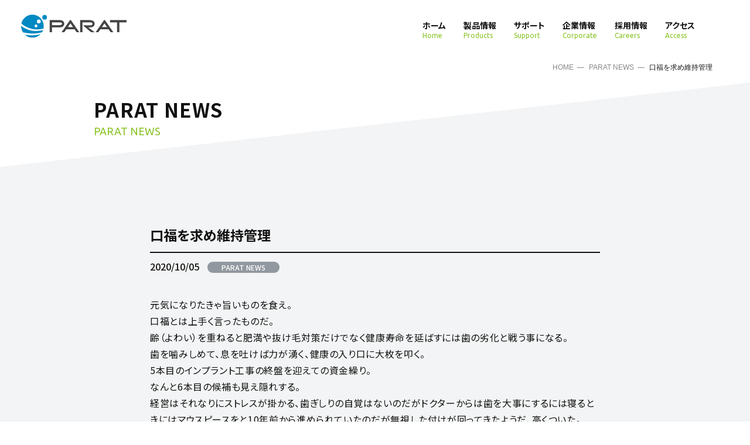

--- FILE ---
content_type: text/html; charset=UTF-8
request_url: http://www.paratdo.com/news/246.html
body_size: 9043
content:
 <!DOCTYPE html>
<html lang="jp" prefix="og: http://ogp.me/ns#">
<head>
<meta charset="UTF-8">
<meta name="viewport" content="width=device-width, initial-scale=1.0">
<meta name="format-detection" content="telephone=no">
<meta name='robots' content='max-image-preview:large' />
<link rel="alternate" type="application/rss+xml" title="株式会社PARAT &raquo; 口福を求め維持管理 のコメントのフィード" href="http://www.paratdo.com/news/246.html/feed/" />
<link rel="alternate" title="oEmbed (JSON)" type="application/json+oembed" href="http://www.paratdo.com/wp-json/oembed/1.0/embed?url=http%3A%2F%2Fwww.paratdo.com%2Fnews%2F246.html" />
<link rel="alternate" title="oEmbed (XML)" type="text/xml+oembed" href="http://www.paratdo.com/wp-json/oembed/1.0/embed?url=http%3A%2F%2Fwww.paratdo.com%2Fnews%2F246.html&#038;format=xml" />

<!-- SEO SIMPLE PACK 3.6.2 -->
<title>口福を求め維持管理 | 株式会社PARAT</title>
<meta name="description" content="口福を求め維持管理 | 高品質・高機能な独自のノズル式工法RZを提供する株式会社PARAT">
<link rel="canonical" href="http://www.paratdo.com/news/246.html">
<meta property="og:locale" content="ja_JP">
<meta property="og:type" content="article">
<meta property="og:image" content="http://www.paratdo.com/wp/wp-content/uploads/2022/03/fb.jpg">
<meta property="og:title" content="口福を求め維持管理 | 株式会社PARAT">
<meta property="og:description" content="口福を求め維持管理 | 高品質・高機能な独自のノズル式工法RZを提供する株式会社PARAT">
<meta property="og:url" content="http://www.paratdo.com/news/246.html">
<meta property="og:site_name" content="株式会社PARAT">
<meta name="twitter:card" content="summary_large_image">
<!-- Google Analytics (gtag.js) -->
<script async src="https://www.googletagmanager.com/gtag/js?id=G-P2QCD7NW25"></script>
<script>
	window.dataLayer = window.dataLayer || [];
	function gtag(){dataLayer.push(arguments);}
	gtag("js", new Date());
	gtag("config", "G-P2QCD7NW25");
	gtag("config", "UA-66947323-1");
</script>
	<!-- / SEO SIMPLE PACK -->

<style id='wp-img-auto-sizes-contain-inline-css' type='text/css'>
img:is([sizes=auto i],[sizes^="auto," i]){contain-intrinsic-size:3000px 1500px}
/*# sourceURL=wp-img-auto-sizes-contain-inline-css */
</style>
<style id='wp-emoji-styles-inline-css' type='text/css'>

	img.wp-smiley, img.emoji {
		display: inline !important;
		border: none !important;
		box-shadow: none !important;
		height: 1em !important;
		width: 1em !important;
		margin: 0 0.07em !important;
		vertical-align: -0.1em !important;
		background: none !important;
		padding: 0 !important;
	}
/*# sourceURL=wp-emoji-styles-inline-css */
</style>
<style id='wp-block-library-inline-css' type='text/css'>
:root{--wp-block-synced-color:#7a00df;--wp-block-synced-color--rgb:122,0,223;--wp-bound-block-color:var(--wp-block-synced-color);--wp-editor-canvas-background:#ddd;--wp-admin-theme-color:#007cba;--wp-admin-theme-color--rgb:0,124,186;--wp-admin-theme-color-darker-10:#006ba1;--wp-admin-theme-color-darker-10--rgb:0,107,160.5;--wp-admin-theme-color-darker-20:#005a87;--wp-admin-theme-color-darker-20--rgb:0,90,135;--wp-admin-border-width-focus:2px}@media (min-resolution:192dpi){:root{--wp-admin-border-width-focus:1.5px}}.wp-element-button{cursor:pointer}:root .has-very-light-gray-background-color{background-color:#eee}:root .has-very-dark-gray-background-color{background-color:#313131}:root .has-very-light-gray-color{color:#eee}:root .has-very-dark-gray-color{color:#313131}:root .has-vivid-green-cyan-to-vivid-cyan-blue-gradient-background{background:linear-gradient(135deg,#00d084,#0693e3)}:root .has-purple-crush-gradient-background{background:linear-gradient(135deg,#34e2e4,#4721fb 50%,#ab1dfe)}:root .has-hazy-dawn-gradient-background{background:linear-gradient(135deg,#faaca8,#dad0ec)}:root .has-subdued-olive-gradient-background{background:linear-gradient(135deg,#fafae1,#67a671)}:root .has-atomic-cream-gradient-background{background:linear-gradient(135deg,#fdd79a,#004a59)}:root .has-nightshade-gradient-background{background:linear-gradient(135deg,#330968,#31cdcf)}:root .has-midnight-gradient-background{background:linear-gradient(135deg,#020381,#2874fc)}:root{--wp--preset--font-size--normal:16px;--wp--preset--font-size--huge:42px}.has-regular-font-size{font-size:1em}.has-larger-font-size{font-size:2.625em}.has-normal-font-size{font-size:var(--wp--preset--font-size--normal)}.has-huge-font-size{font-size:var(--wp--preset--font-size--huge)}.has-text-align-center{text-align:center}.has-text-align-left{text-align:left}.has-text-align-right{text-align:right}.has-fit-text{white-space:nowrap!important}#end-resizable-editor-section{display:none}.aligncenter{clear:both}.items-justified-left{justify-content:flex-start}.items-justified-center{justify-content:center}.items-justified-right{justify-content:flex-end}.items-justified-space-between{justify-content:space-between}.screen-reader-text{border:0;clip-path:inset(50%);height:1px;margin:-1px;overflow:hidden;padding:0;position:absolute;width:1px;word-wrap:normal!important}.screen-reader-text:focus{background-color:#ddd;clip-path:none;color:#444;display:block;font-size:1em;height:auto;left:5px;line-height:normal;padding:15px 23px 14px;text-decoration:none;top:5px;width:auto;z-index:100000}html :where(.has-border-color){border-style:solid}html :where([style*=border-top-color]){border-top-style:solid}html :where([style*=border-right-color]){border-right-style:solid}html :where([style*=border-bottom-color]){border-bottom-style:solid}html :where([style*=border-left-color]){border-left-style:solid}html :where([style*=border-width]){border-style:solid}html :where([style*=border-top-width]){border-top-style:solid}html :where([style*=border-right-width]){border-right-style:solid}html :where([style*=border-bottom-width]){border-bottom-style:solid}html :where([style*=border-left-width]){border-left-style:solid}html :where(img[class*=wp-image-]){height:auto;max-width:100%}:where(figure){margin:0 0 1em}html :where(.is-position-sticky){--wp-admin--admin-bar--position-offset:var(--wp-admin--admin-bar--height,0px)}@media screen and (max-width:600px){html :where(.is-position-sticky){--wp-admin--admin-bar--position-offset:0px}}

/*# sourceURL=wp-block-library-inline-css */
</style><style id='global-styles-inline-css' type='text/css'>
:root{--wp--preset--aspect-ratio--square: 1;--wp--preset--aspect-ratio--4-3: 4/3;--wp--preset--aspect-ratio--3-4: 3/4;--wp--preset--aspect-ratio--3-2: 3/2;--wp--preset--aspect-ratio--2-3: 2/3;--wp--preset--aspect-ratio--16-9: 16/9;--wp--preset--aspect-ratio--9-16: 9/16;--wp--preset--color--black: #000000;--wp--preset--color--cyan-bluish-gray: #abb8c3;--wp--preset--color--white: #ffffff;--wp--preset--color--pale-pink: #f78da7;--wp--preset--color--vivid-red: #cf2e2e;--wp--preset--color--luminous-vivid-orange: #ff6900;--wp--preset--color--luminous-vivid-amber: #fcb900;--wp--preset--color--light-green-cyan: #7bdcb5;--wp--preset--color--vivid-green-cyan: #00d084;--wp--preset--color--pale-cyan-blue: #8ed1fc;--wp--preset--color--vivid-cyan-blue: #0693e3;--wp--preset--color--vivid-purple: #9b51e0;--wp--preset--gradient--vivid-cyan-blue-to-vivid-purple: linear-gradient(135deg,rgb(6,147,227) 0%,rgb(155,81,224) 100%);--wp--preset--gradient--light-green-cyan-to-vivid-green-cyan: linear-gradient(135deg,rgb(122,220,180) 0%,rgb(0,208,130) 100%);--wp--preset--gradient--luminous-vivid-amber-to-luminous-vivid-orange: linear-gradient(135deg,rgb(252,185,0) 0%,rgb(255,105,0) 100%);--wp--preset--gradient--luminous-vivid-orange-to-vivid-red: linear-gradient(135deg,rgb(255,105,0) 0%,rgb(207,46,46) 100%);--wp--preset--gradient--very-light-gray-to-cyan-bluish-gray: linear-gradient(135deg,rgb(238,238,238) 0%,rgb(169,184,195) 100%);--wp--preset--gradient--cool-to-warm-spectrum: linear-gradient(135deg,rgb(74,234,220) 0%,rgb(151,120,209) 20%,rgb(207,42,186) 40%,rgb(238,44,130) 60%,rgb(251,105,98) 80%,rgb(254,248,76) 100%);--wp--preset--gradient--blush-light-purple: linear-gradient(135deg,rgb(255,206,236) 0%,rgb(152,150,240) 100%);--wp--preset--gradient--blush-bordeaux: linear-gradient(135deg,rgb(254,205,165) 0%,rgb(254,45,45) 50%,rgb(107,0,62) 100%);--wp--preset--gradient--luminous-dusk: linear-gradient(135deg,rgb(255,203,112) 0%,rgb(199,81,192) 50%,rgb(65,88,208) 100%);--wp--preset--gradient--pale-ocean: linear-gradient(135deg,rgb(255,245,203) 0%,rgb(182,227,212) 50%,rgb(51,167,181) 100%);--wp--preset--gradient--electric-grass: linear-gradient(135deg,rgb(202,248,128) 0%,rgb(113,206,126) 100%);--wp--preset--gradient--midnight: linear-gradient(135deg,rgb(2,3,129) 0%,rgb(40,116,252) 100%);--wp--preset--font-size--small: 13px;--wp--preset--font-size--medium: 20px;--wp--preset--font-size--large: 36px;--wp--preset--font-size--x-large: 42px;--wp--preset--spacing--20: 0.44rem;--wp--preset--spacing--30: 0.67rem;--wp--preset--spacing--40: 1rem;--wp--preset--spacing--50: 1.5rem;--wp--preset--spacing--60: 2.25rem;--wp--preset--spacing--70: 3.38rem;--wp--preset--spacing--80: 5.06rem;--wp--preset--shadow--natural: 6px 6px 9px rgba(0, 0, 0, 0.2);--wp--preset--shadow--deep: 12px 12px 50px rgba(0, 0, 0, 0.4);--wp--preset--shadow--sharp: 6px 6px 0px rgba(0, 0, 0, 0.2);--wp--preset--shadow--outlined: 6px 6px 0px -3px rgb(255, 255, 255), 6px 6px rgb(0, 0, 0);--wp--preset--shadow--crisp: 6px 6px 0px rgb(0, 0, 0);}:where(.is-layout-flex){gap: 0.5em;}:where(.is-layout-grid){gap: 0.5em;}body .is-layout-flex{display: flex;}.is-layout-flex{flex-wrap: wrap;align-items: center;}.is-layout-flex > :is(*, div){margin: 0;}body .is-layout-grid{display: grid;}.is-layout-grid > :is(*, div){margin: 0;}:where(.wp-block-columns.is-layout-flex){gap: 2em;}:where(.wp-block-columns.is-layout-grid){gap: 2em;}:where(.wp-block-post-template.is-layout-flex){gap: 1.25em;}:where(.wp-block-post-template.is-layout-grid){gap: 1.25em;}.has-black-color{color: var(--wp--preset--color--black) !important;}.has-cyan-bluish-gray-color{color: var(--wp--preset--color--cyan-bluish-gray) !important;}.has-white-color{color: var(--wp--preset--color--white) !important;}.has-pale-pink-color{color: var(--wp--preset--color--pale-pink) !important;}.has-vivid-red-color{color: var(--wp--preset--color--vivid-red) !important;}.has-luminous-vivid-orange-color{color: var(--wp--preset--color--luminous-vivid-orange) !important;}.has-luminous-vivid-amber-color{color: var(--wp--preset--color--luminous-vivid-amber) !important;}.has-light-green-cyan-color{color: var(--wp--preset--color--light-green-cyan) !important;}.has-vivid-green-cyan-color{color: var(--wp--preset--color--vivid-green-cyan) !important;}.has-pale-cyan-blue-color{color: var(--wp--preset--color--pale-cyan-blue) !important;}.has-vivid-cyan-blue-color{color: var(--wp--preset--color--vivid-cyan-blue) !important;}.has-vivid-purple-color{color: var(--wp--preset--color--vivid-purple) !important;}.has-black-background-color{background-color: var(--wp--preset--color--black) !important;}.has-cyan-bluish-gray-background-color{background-color: var(--wp--preset--color--cyan-bluish-gray) !important;}.has-white-background-color{background-color: var(--wp--preset--color--white) !important;}.has-pale-pink-background-color{background-color: var(--wp--preset--color--pale-pink) !important;}.has-vivid-red-background-color{background-color: var(--wp--preset--color--vivid-red) !important;}.has-luminous-vivid-orange-background-color{background-color: var(--wp--preset--color--luminous-vivid-orange) !important;}.has-luminous-vivid-amber-background-color{background-color: var(--wp--preset--color--luminous-vivid-amber) !important;}.has-light-green-cyan-background-color{background-color: var(--wp--preset--color--light-green-cyan) !important;}.has-vivid-green-cyan-background-color{background-color: var(--wp--preset--color--vivid-green-cyan) !important;}.has-pale-cyan-blue-background-color{background-color: var(--wp--preset--color--pale-cyan-blue) !important;}.has-vivid-cyan-blue-background-color{background-color: var(--wp--preset--color--vivid-cyan-blue) !important;}.has-vivid-purple-background-color{background-color: var(--wp--preset--color--vivid-purple) !important;}.has-black-border-color{border-color: var(--wp--preset--color--black) !important;}.has-cyan-bluish-gray-border-color{border-color: var(--wp--preset--color--cyan-bluish-gray) !important;}.has-white-border-color{border-color: var(--wp--preset--color--white) !important;}.has-pale-pink-border-color{border-color: var(--wp--preset--color--pale-pink) !important;}.has-vivid-red-border-color{border-color: var(--wp--preset--color--vivid-red) !important;}.has-luminous-vivid-orange-border-color{border-color: var(--wp--preset--color--luminous-vivid-orange) !important;}.has-luminous-vivid-amber-border-color{border-color: var(--wp--preset--color--luminous-vivid-amber) !important;}.has-light-green-cyan-border-color{border-color: var(--wp--preset--color--light-green-cyan) !important;}.has-vivid-green-cyan-border-color{border-color: var(--wp--preset--color--vivid-green-cyan) !important;}.has-pale-cyan-blue-border-color{border-color: var(--wp--preset--color--pale-cyan-blue) !important;}.has-vivid-cyan-blue-border-color{border-color: var(--wp--preset--color--vivid-cyan-blue) !important;}.has-vivid-purple-border-color{border-color: var(--wp--preset--color--vivid-purple) !important;}.has-vivid-cyan-blue-to-vivid-purple-gradient-background{background: var(--wp--preset--gradient--vivid-cyan-blue-to-vivid-purple) !important;}.has-light-green-cyan-to-vivid-green-cyan-gradient-background{background: var(--wp--preset--gradient--light-green-cyan-to-vivid-green-cyan) !important;}.has-luminous-vivid-amber-to-luminous-vivid-orange-gradient-background{background: var(--wp--preset--gradient--luminous-vivid-amber-to-luminous-vivid-orange) !important;}.has-luminous-vivid-orange-to-vivid-red-gradient-background{background: var(--wp--preset--gradient--luminous-vivid-orange-to-vivid-red) !important;}.has-very-light-gray-to-cyan-bluish-gray-gradient-background{background: var(--wp--preset--gradient--very-light-gray-to-cyan-bluish-gray) !important;}.has-cool-to-warm-spectrum-gradient-background{background: var(--wp--preset--gradient--cool-to-warm-spectrum) !important;}.has-blush-light-purple-gradient-background{background: var(--wp--preset--gradient--blush-light-purple) !important;}.has-blush-bordeaux-gradient-background{background: var(--wp--preset--gradient--blush-bordeaux) !important;}.has-luminous-dusk-gradient-background{background: var(--wp--preset--gradient--luminous-dusk) !important;}.has-pale-ocean-gradient-background{background: var(--wp--preset--gradient--pale-ocean) !important;}.has-electric-grass-gradient-background{background: var(--wp--preset--gradient--electric-grass) !important;}.has-midnight-gradient-background{background: var(--wp--preset--gradient--midnight) !important;}.has-small-font-size{font-size: var(--wp--preset--font-size--small) !important;}.has-medium-font-size{font-size: var(--wp--preset--font-size--medium) !important;}.has-large-font-size{font-size: var(--wp--preset--font-size--large) !important;}.has-x-large-font-size{font-size: var(--wp--preset--font-size--x-large) !important;}
/*# sourceURL=global-styles-inline-css */
</style>

<style id='classic-theme-styles-inline-css' type='text/css'>
/*! This file is auto-generated */
.wp-block-button__link{color:#fff;background-color:#32373c;border-radius:9999px;box-shadow:none;text-decoration:none;padding:calc(.667em + 2px) calc(1.333em + 2px);font-size:1.125em}.wp-block-file__button{background:#32373c;color:#fff;text-decoration:none}
/*# sourceURL=/wp-includes/css/classic-themes.min.css */
</style>
<link rel="https://api.w.org/" href="http://www.paratdo.com/wp-json/" /><link rel="alternate" title="JSON" type="application/json" href="http://www.paratdo.com/wp-json/wp/v2/posts/246" /><link rel="EditURI" type="application/rsd+xml" title="RSD" href="http://www.paratdo.com/wp/xmlrpc.php?rsd" />
<meta name="generator" content="WordPress 6.9" />
<link rel='shortlink' href='http://www.paratdo.com/?p=246' />
<link rel="icon" href="http://www.paratdo.com/wp/wp-content/themes/parat-theme2025/favicons/favicon.ico">
<link rel="stylesheet" type="text/css" href="http://www.paratdo.com/wp/wp-content/themes/parat-theme2025/styles/loader.css">
<script src="http://www.paratdo.com/wp/wp-content/themes/parat-theme2025/scripts/vendors/pace.js" type="text/javascript"></script>
<link rel="preconnect" href="https://fonts.googleapis.com">
<link rel="preconnect" href="https://fonts.gstatic.com" crossorigin>
<link href="https://fonts.googleapis.com/css2?family=Noto+Sans+JP:wght@400;500;700&family=Ubuntu:wght@300;400;500;700&display=swap" rel="stylesheet">
<link rel="stylesheet" type="text/css" href="http://www.paratdo.com/wp/wp-content/themes/parat-theme2025/styles/vendors/reset.css">
<link rel="stylesheet" type="text/css" href="http://www.paratdo.com/wp/wp-content/themes/parat-theme2025/styles/vendors/slick.css">
<link rel="stylesheet" type="text/css" href="http://www.paratdo.com/wp/wp-content/themes/parat-theme2025/styles/style.css?202511201522">
</head>
<body class="wp-singular post-template-default single single-post postid-246 single-format-standard wp-theme-parat-theme2025">
<!-- wrapper -->
<div id="wrapper">
<div class="global-container">
<header>
<div class="inner">
<div class="flex">
<div class="symbol"><a href="http://www.paratdo.com"><img src="http://www.paratdo.com/wp/wp-content/themes/parat-theme2025/images/parat-logo.svg" alt="高品質・高機能な独自のノズル式はんだ付工法『株式会社PARAT』"></a></div>
<nav>
<ul class="head-global">
<li><a href="http://www.paratdo.com">ホーム<span>Home</span></a></li>
<li><a href="http://www.paratdo.com/#products">製品情報<span>Products</span></a>
<div class="megamenu">
<div class="inner">
<ul class="megamenu-inner">
<li><a href="http://www.paratdo.com/#prologue3">RZ Method</a></li>
<li><a href="http://www.paratdo.com/#products">RZconte</a></li>
<li><a href="http://www.paratdo.com/#products">RZbeetle</a></li>
<li><a href="http://www.paratdo.com/#products">RZant</a></li>
<li><a href="http://www.paratdo.com/download/">情報誌 REAL ZERO</a></li>
</ul>
</div>
</div>
</li>
<li><a href="http://www.paratdo.com/#support">サポート<span>Support</span></a>
<div class="megamenu">
<div class="inner">
<ul class="megamenu-inner">
<li><a href="http://www.paratdo.com/sale-policy/">販売方針</a></li>
<li><a href="http://www.paratdo.com/after/">お見積りからアフターサービスまで</a></li>
<li><a href="https://concierge.parat-cloud.com/">RZ Concierge</a></li>
</ul>
</div>
</div>
</li>
<li><a href="http://www.paratdo.com/company/">企業情報<span>Corporate</span></a>
<div class="megamenu">
<div class="inner">
<ul class="megamenu-inner">
<li><a href="http://www.paratdo.com/company/#message">CEOメッセージ</a></li>
<li><a href="http://www.paratdo.com/company/#results">主な販売実績</a></li>
<li><a href="http://www.paratdo.com/company/#outline">会社概要</a></li>
<li><a href="http://www.paratdo.com/company/csv/">CSV活動</a></li>
<li><a href="http://www.paratdo.com/company/procurement/">調達方針</a></li>
<li><a href="http://www.paratdo.com/company/csv/#carbon-neutral">カーボンニュートラルへの取り組み</a></li>
<li><a href="http://www.paratdo.com/company/#calendar">稼働日カレンダー</a></li>
<li><a href="http://www.paratdo.com/company/#access">アクセス</a></li>
</ul>
</div>
</div>
</li>
<li><a href="http://www.paratdo.com/careers/">採用情報<span>Careers</span></a>
<div class="megamenu">
<div class="inner">
<ul class="megamenu-inner">
<li><a href="http://www.paratdo.com/careers/#entry">採用エントリー</a></li>
<li><a href="http://www.paratdo.com/careers/careers-faq/">採用FAQ</a></li>
<li><a href="https://www.youtube.com/watch?v=0FZApwHAcEg" target="_blank">動画で見る3拠点会社案内</a></li>
<li><a href="https://youtu.be/3_kRZc4jlJk" target="_blank">History of PARAT</a></li>
<li><a href="https://youtu.be/ZqV1Jg0SaWs?si=xMmvJivW4GpMNqpF" target="_blabk">PARAT 採用動画</a></li>
</ul>
</div>
</div>
</li>
<li><a href="http://www.paratdo.com/company/#access">アクセス<span>Access</span></a></li>

</ul>
</nav>
</div>
</div>
</header>
<div class="mobile-nav">
<div class="gnav-btn menu-btn">
<a class="menu-trigger" href="javascript:void(0);">
<span></span>
<span></span>
<span></span>
</a>
</div>
</div>
<!-- Pushy Menu -->
<nav class="pushy pushy-right" data-focus="#first-link">
<div class="pushy-content">
<ul>
<li><a href="http://www.paratdo.com">HOME</a></li>
<li><a href="http://www.paratdo.com/#products">製品情報</a>
<ul class="sub-list">
<li><a href="http://www.paratdo.com/#prologue3">RZ Method</a></li>
<li><a href="http://www.paratdo.com/#products">RZconte</a></li>
<li><a href="http://www.paratdo.com/#products">RZbeetle</a></li>
<li><a href="http://www.paratdo.com/#products">RZant</a></li>
<li><a href="http://www.paratdo.com/download/">情報誌 REAL ZERO</a></li>
</ul>
</li>
<li><a href="http://www.paratdo.com/#support">サポート</a>
<ul class="sub-list">
<li><a href="http://www.paratdo.com/sale-policy/">販売方針</a></li>
<li><a href="http://www.paratdo.com/after/">お見積りからアフターサービスまで</a></li>
<li><a href="https://concierge.parat-cloud.com/">RZ Concierge</a></li>
</ul>
</li>
<li><a href="http://www.paratdo.com/company/">企業情報</a>
<ul class="sub-list">
<li><a href="http://www.paratdo.com/company/#message">CEOメッセージ</a></li>
<li><a href="http://www.paratdo.com/company/#results">主な販売実績</a></li>
<li><a href="http://www.paratdo.com/company/#outline">会社概要</a></li>
<li><a href="http://www.paratdo.com/company/csv/">CSV活動</a></li>
<li><a href="http://www.paratdo.com/company/procurement/">調達方針</a></li>
<li><a href="http://www.paratdo.com/company/csv/#carbon-neutral">カーボンニュートラルへの取り組み</a></li>
<li><a href="http://www.paratdo.com/company/l#calendar">稼働日カレンダー</a></li>
<li><a href="http://www.paratdo.com/company/#access">アクセス</a></li>
</ul>
</li>
<li><a href="http://www.paratdo.com/careers/">採用情報</a>
<ul class="sub-list">
<li><a href="http://www.paratdo.com/careers/#entry">採用エントリー</a></li>
<li><a href="http://www.paratdo.com/careers/careers-faq/">採用FAQ</a></li>
<li><a href="https://www.youtube.com/watch?v=0FZApwHAcEg" target="_blank">動画で見る3拠点会社案内<span class="youtube"></span></a></li>
<li><a href="https://youtu.be/3_kRZc4jlJk" target="_blank">History of PARAT<span class="youtube"></span></a></li>
<li><a href="https://youtu.be/ZqV1Jg0SaWs?si=xMmvJivW4GpMNqpF" target="_blabk">PARAT 採用動画<span class="youtube"></span></a></li>
</ul>
</li>
<li><a href="http://www.paratdo.com/information/">お知らせ</a>
<ul class="sub-list">
<li><a href="http://www.paratdo.com/news/"><strong>PARAT NEWS</strong></a></li>
<!-- <li><a href="javascript:void(0);" class="uc">English</a></li> -->
</ul>
</li>
</ul>
</div>
</nav>
<!-- /Pushy Menu -->
<div class="site-overlay"></div>      <article>
            <section id="page-title-info" class="information">
                <div class="inner">
                    <h2>PARAT NEWS</h2>
                    <div class="page-title-en">PARAT NEWS
</div>
                    <ul class="breadcrumbs">
                        <li><a href="http://www.paratdo.com/">HOME</a></li>
                        <li><a href="http://www.paratdo.com/news/">PARAT NEWS</a></li>
                        <li>口福を求め維持管理</li>
                    </ul>
                </div>
            </section>
            <section id="information-contents" class="slanting-bg-gray-right">
                <div class="inner">
                    <div class="inner-box">
                        <div class="post-title">口福を求め維持管理</div>
                        <div class="post-data">2020/10/05 <span>PARAT NEWS</span></div>

                        <div class="post-contents">
<p>元気になりたきゃ旨いものを食え。<br />
口福とは上手く言ったものだ。</p>
<p>齢（よわい）を重ねると肥満や抜け毛対策だけでなく健康寿命を延ばすには歯の劣化と戦う事になる。</p>
<p>歯を噛みしめて、息を吐けば力が湧く、健康の入り口に大枚を叩く。</p>
<p>5本目のインプラント工事の終盤を迎えての資金繰り。<br />
なんと6本目の候補も見え隠れする。</p>
<p>経営はそれなりにストレスが掛かる、歯ぎしりの自覚はないのだがドクターからは歯を大事にするには寝るときにはマウスピースをと10年前から進められていたのだが無視した付けが回ってきたようだ、高くついた。</p>
<p>口腔内の維持管理にはこれからも重要なので掛かり付けのドクターとはいつもニコニコ現金払いで仲良くして行くことにしている。</p>
<p>最初の手術であごの骨の強度を増すために人口（牛）の骨を埋め込み（骨造成）、インプラントを顎の骨を埋込む。<br />
数か月後にインプラントと骨がしっかりと結合を確認し、再度歯肉を切り開いてインプラントにアバットメントを連結させ、被せものを装着して完成させる。<br />
結構面倒な工程である。</p>
<p>セラミックスの中でもジルコニアを選択しているので高いはず、PARAT製のRZはんだ付工法のノズルはジルコニア前の硬度を持つ炭化ケイ素製、高価には訳がある事を心得ている。</p>
<p>朽ちていく身体のメンテナンス費用を稼ぐために今日も脳みそに汗を掻き、焼酎を煽る。</p>
<p>大阪ミナミも口福を求めるサラリーマン達が徐々に戻ってきた。</p>
<p>**************************************</p>
<p>■REMOTE-ATサービス中。<br />
<iframe title="REMOTE-ATはじめました" width="500" height="281" src="https://www.youtube.com/embed/y5_DNYOmorM?feature=oembed" frameborder="0" allow="accelerometer; autoplay; clipboard-write; encrypted-media; gyroscope; picture-in-picture; web-share" referrerpolicy="strict-origin-when-cross-origin" allowfullscreen></iframe></p>
<p>＜NEW＞<br />
■2020ＲＺ秋深しキャラバン受付中！<br />
9月2８日～10月末に決定。</p>
<p>■RZ-Concierge 7月13日 OPENしました！<br />
http://rz-concierge.paratdo.com/</p>
<p>■WILL&amp;SKILLがある、人材募集中！<br />
窓口：PARAT経営企画部。<br />
インターネットエントリーは<br />
http://www.paratdo.com/recruit.php<br />
**************************************</p>
                        </div>
                        <div class="button-vox">

                                <div class="button"><a href="http://www.paratdo.com/news/248.html">前の記事へ</a></div>
                                <div class="button"><a href="http://www.paratdo.com/news/">一覧へ戻る</a></div>

                                <div class="button"><a href="http://www.paratdo.com/news/244.html">次の記事へ</a></div>
    
                        </div>
                    </div>

                    
                </div>
            </section>
        </article>
<script>
var vh=window.innerHeight;
document.getElementById('first-view').style.height=vh+'px';
</script>
<footer>
<div class="inner">
<nav>
<ul>
<li><a href="http://www.paratdo.com">HOME</a></li>
<li><a href="http://www.paratdo.com/#products">製品情報</a>
<ul class="sub-list">
<li><a href="http://www.paratdo.com/#prologue3">RZ Method</a></li>
<li><a href="http://www.paratdo.com/#products">RZconte</a></li>
<li><a href="http://www.paratdo.com/#products">RZbeetle</a></li>
<li><a href="http://www.paratdo.com/#products">RZant</a></li>
<li><a href="http://www.paratdo.com/download/">情報誌 REAL ZERO</a></li>
</ul>
</li>
<li><a href="http://www.paratdo.com/#support">サポート</a>
<ul class="sub-list">
<li><a href="http://www.paratdo.com/sale-policy/">販売方針</a></li>
<li><a href="http://www.paratdo.com/after/">お見積りからアフターサービスまで</a></li>
<li><a href="https://concierge.parat-cloud.com/">RZ Concierge</a></li>
</ul>
</li>
<li><a href="http://www.paratdo.com/company/">企業情報</a>
<ul class="sub-list">
<li><a href="http://www.paratdo.com/company/#message">CEOメッセージ</a></li>
<li><a href="http://www.paratdo.com/company/#results">主な販売実績</a></li>
<li><a href="http://www.paratdo.com/company/#outline">会社概要</a></li>
<li><a href="http://www.paratdo.com/company/csv/">CSV活動</a></li>
<li><a href="http://www.paratdo.com/company/procurement/">調達方針</a></li>
<li><a href="http://www.paratdo.com/company/csv/#carbon-neutral">カーボンニュートラルへの取り組み</a></li>
<li><a href="http://www.paratdo.com/company/#calendar">稼働日カレンダー</a></li>
<li><a href="http://www.paratdo.com/company/#access">アクセス</a></li>
</ul>
</li>
<li><a href="http://www.paratdo.com/careers/">採用情報</a>
<ul class="sub-list">
<li><a href="http://www.paratdo.com/careers/#entry">採用エントリー</a></li>
<li><a href="http://www.paratdo.com/careers/careers-faq/">採用FAQ</a></li>
<li><a href="https://www.youtube.com/watch?v=0FZApwHAcEg" target="_blank">動画で見る3拠点会社案内<span class="youtube"></span></a></li>
<li><a href="https://youtu.be/3_kRZc4jlJk" target="_blank">History of PARAT<span class="youtube"></span></a></li>
<li><a href="https://youtu.be/ZqV1Jg0SaWs?si=xMmvJivW4GpMNqpF" target="_blabk">PARAT 採用動画<span class="youtube"></span></a></li>
</ul>
</li>
<li><a href="http://www.paratdo.com/information/">お知らせ</a>
<ul class="sub-list">
<li><a href="http://www.paratdo.com/news/"><strong>PARAT NEWS</strong></a></li>
<!-- <li><a href="javascript:void(0);" class="uc">English</a></li> -->
</ul>
</li>
</ul>
</nav>
<div class="symbol fade-in-up"><a href="http://www.paratdo.com"><img src="http://www.paratdo.com/wp/wp-content/themes/parat-theme2025/images/parat-logo.svg" alt="高品質・高機能な独自のノズル式はんだ付工法『株式会社PARAT』"></a></div>
<div class="copyright fade-in-up">&copy; PARAT Co., Ltd. All Rights Reserved.</div>
</div>
</footer>
<div id="page-top"><a href="#wrapper"><img src="http://www.paratdo.com/wp/wp-content/themes/parat-theme2025/images/page-top.png" alt=""></a></div>
</div>
</div>
<!-- /wrapper -->
<!-- js -->
<script type="text/javascript" src="http://www.paratdo.com/wp/wp-content/themes/parat-theme2025/scripts/vendors/jquery.min.js"></script>
<script type="text/javascript" src="http://www.paratdo.com/wp/wp-content/themes/parat-theme2025/scripts/vendors/slick.min.js"></script>
<script type="text/javascript" src="http://www.paratdo.com/wp/wp-content/themes/parat-theme2025/scripts/vendors/TweenMax.min.js"></script>
<script type="text/javascript" src="http://www.paratdo.com/wp/wp-content/themes/parat-theme2025/scripts/libs/scroll-polyfill.js"></script>
<script type="text/javascript" src="http://www.paratdo.com/wp/wp-content/themes/parat-theme2025/scripts/libs/scroll.js"></script>
<script type="text/javascript" src="http://www.paratdo.com/wp/wp-content/themes/parat-theme2025/scripts/libs/text-animation.js"></script>
<link href="http://www.paratdo.com/wp/wp-content/themes/parat-theme2025/styles/vendors/pushy.css" media="screen" rel="stylesheet">
<script src="http://www.paratdo.com/wp/wp-content/themes/parat-theme2025/scripts/vendors/pushy.js" type="text/javascript"></script>
<script type="text/javascript" src="http://www.paratdo.com/wp/wp-content/themes/parat-theme2025/scripts/common.js?202410231554"></script>

<script src='https://embed.chatbot.digital.ricoh.com/paratdo/embed/chat.js'></script>
</body>
<script type="speculationrules">
{"prefetch":[{"source":"document","where":{"and":[{"href_matches":"/*"},{"not":{"href_matches":["/wp/wp-*.php","/wp/wp-admin/*","/wp/wp-content/uploads/*","/wp/wp-content/*","/wp/wp-content/plugins/*","/wp/wp-content/themes/parat-theme2025/*","/*\\?(.+)"]}},{"not":{"selector_matches":"a[rel~=\"nofollow\"]"}},{"not":{"selector_matches":".no-prefetch, .no-prefetch a"}}]},"eagerness":"conservative"}]}
</script>
<script id="wp-emoji-settings" type="application/json">
{"baseUrl":"https://s.w.org/images/core/emoji/17.0.2/72x72/","ext":".png","svgUrl":"https://s.w.org/images/core/emoji/17.0.2/svg/","svgExt":".svg","source":{"concatemoji":"http://www.paratdo.com/wp/wp-includes/js/wp-emoji-release.min.js?ver=6.9"}}
</script>
<script type="module">
/* <![CDATA[ */
/*! This file is auto-generated */
const a=JSON.parse(document.getElementById("wp-emoji-settings").textContent),o=(window._wpemojiSettings=a,"wpEmojiSettingsSupports"),s=["flag","emoji"];function i(e){try{var t={supportTests:e,timestamp:(new Date).valueOf()};sessionStorage.setItem(o,JSON.stringify(t))}catch(e){}}function c(e,t,n){e.clearRect(0,0,e.canvas.width,e.canvas.height),e.fillText(t,0,0);t=new Uint32Array(e.getImageData(0,0,e.canvas.width,e.canvas.height).data);e.clearRect(0,0,e.canvas.width,e.canvas.height),e.fillText(n,0,0);const a=new Uint32Array(e.getImageData(0,0,e.canvas.width,e.canvas.height).data);return t.every((e,t)=>e===a[t])}function p(e,t){e.clearRect(0,0,e.canvas.width,e.canvas.height),e.fillText(t,0,0);var n=e.getImageData(16,16,1,1);for(let e=0;e<n.data.length;e++)if(0!==n.data[e])return!1;return!0}function u(e,t,n,a){switch(t){case"flag":return n(e,"\ud83c\udff3\ufe0f\u200d\u26a7\ufe0f","\ud83c\udff3\ufe0f\u200b\u26a7\ufe0f")?!1:!n(e,"\ud83c\udde8\ud83c\uddf6","\ud83c\udde8\u200b\ud83c\uddf6")&&!n(e,"\ud83c\udff4\udb40\udc67\udb40\udc62\udb40\udc65\udb40\udc6e\udb40\udc67\udb40\udc7f","\ud83c\udff4\u200b\udb40\udc67\u200b\udb40\udc62\u200b\udb40\udc65\u200b\udb40\udc6e\u200b\udb40\udc67\u200b\udb40\udc7f");case"emoji":return!a(e,"\ud83e\u1fac8")}return!1}function f(e,t,n,a){let r;const o=(r="undefined"!=typeof WorkerGlobalScope&&self instanceof WorkerGlobalScope?new OffscreenCanvas(300,150):document.createElement("canvas")).getContext("2d",{willReadFrequently:!0}),s=(o.textBaseline="top",o.font="600 32px Arial",{});return e.forEach(e=>{s[e]=t(o,e,n,a)}),s}function r(e){var t=document.createElement("script");t.src=e,t.defer=!0,document.head.appendChild(t)}a.supports={everything:!0,everythingExceptFlag:!0},new Promise(t=>{let n=function(){try{var e=JSON.parse(sessionStorage.getItem(o));if("object"==typeof e&&"number"==typeof e.timestamp&&(new Date).valueOf()<e.timestamp+604800&&"object"==typeof e.supportTests)return e.supportTests}catch(e){}return null}();if(!n){if("undefined"!=typeof Worker&&"undefined"!=typeof OffscreenCanvas&&"undefined"!=typeof URL&&URL.createObjectURL&&"undefined"!=typeof Blob)try{var e="postMessage("+f.toString()+"("+[JSON.stringify(s),u.toString(),c.toString(),p.toString()].join(",")+"));",a=new Blob([e],{type:"text/javascript"});const r=new Worker(URL.createObjectURL(a),{name:"wpTestEmojiSupports"});return void(r.onmessage=e=>{i(n=e.data),r.terminate(),t(n)})}catch(e){}i(n=f(s,u,c,p))}t(n)}).then(e=>{for(const n in e)a.supports[n]=e[n],a.supports.everything=a.supports.everything&&a.supports[n],"flag"!==n&&(a.supports.everythingExceptFlag=a.supports.everythingExceptFlag&&a.supports[n]);var t;a.supports.everythingExceptFlag=a.supports.everythingExceptFlag&&!a.supports.flag,a.supports.everything||((t=a.source||{}).concatemoji?r(t.concatemoji):t.wpemoji&&t.twemoji&&(r(t.twemoji),r(t.wpemoji)))});
//# sourceURL=http://www.paratdo.com/wp/wp-includes/js/wp-emoji-loader.min.js
/* ]]> */
</script>
</html>

--- FILE ---
content_type: text/css
request_url: http://www.paratdo.com/wp/wp-content/themes/parat-theme2025/styles/loader.css
body_size: 262
content:
.pace-done #wrapper {
  transition: opacity 1s;
  opacity: 1;
}

#wrapper {
  opacity: 0;
}

.pace {
  pointer-events: none;
  -webkit-user-select: none;
     -moz-user-select: none;
          user-select: none;
}

.pace-inactive {
  display: none;
}

.pace .pace-progress {
  background: #d8fad9;
  position: fixed;
  z-index: 2000;
  top: 0;
  right: 100%;
  width: 100%;
  height: 5px;
}/*# sourceMappingURL=loader.css.map */

--- FILE ---
content_type: text/css
request_url: http://www.paratdo.com/wp/wp-content/themes/parat-theme2025/styles/vendors/pushy.css
body_size: 1143
content:
/*! Pushy - v1.1.0 - 2017-1-30
* Pushy is a responsive off-canvas navigation menu using CSS transforms & transitions.
* https://github.com/christophery/pushy/
* by Christopher Yee */
/* Menu Appearance */
.pushy {
  position: fixed;
  width: 100vw;
  height: 130%;
  top: 0;
  z-index: 10000;
  background: #121212;
  overflow: auto;
  -webkit-overflow-scrolling: touch;
}
.pushy .pushy-content {
  width: 90%;
  max-width: 1184px;
  margin: 0 auto 80px auto;
}
.pushy .pushy-content ul {
  display: inline-block;
  margin: 54px auto 0 auto;
  text-align: left;
}
.pushy .pushy-content ul li {
  font-family: "Noto Sans JP", sans-serif;
  font-weight: 700;
  font-size: 3.8vw;
  line-height: 2;
}
.pushy .pushy-content ul li a {
  display: inline-block;
  color: #FFFFFF;
  text-decoration: none !important;
  margin: 0 0 0.5em 0;
}
.pushy .pushy-content ul li a .youtube {
  display: inline-block;
  background: url("../../images/icon-youtube.png") no-repeat;
  width: 20.75px;
  height: 12px;
  margin-left: 5px;
}
.pushy .pushy-content ul li a .blank {
  display: inline-block;
  background: url("../../images/icon-blank.png") no-repeat;
  width: 12px;
  height: 12px;
  margin-left: 5px;
}
.pushy .pushy-content ul li a.uc {
  color: rgba(255, 255, 255, 0.5);
  cursor: default;
}
.pushy .pushy-content ul li ul.sub-list {
  display: block;
  margin: 0 0 0 1em;
}
.pushy .pushy-content ul li ul.sub-list li {
  font-family: "Noto Sans JP", sans-serif;
  font-weight: 400;
  font-size: 3.6vw;
  line-height: 2;
  margin: 0;
  position: relative;
}
.pushy .pushy-content ul li ul.sub-list li strong {
  font-weight: 700;
  font-size: 3.4vw;
}
.pushy .pushy-content ul li ul.sub-list li:first-child {
  margin: 0;
}
.pushy .pushy-content ul li ul.sub-list li::before {
  display: block;
  content: "";
  position: absolute;
  background-color: rgba(255, 255, 255, 0.5);
  width: 5px;
  height: 2px;
  top: 0.75em;
  left: -15px;
}
@media (min-width: 480px) {
  .pushy .pushy-content ul li {
    font-size: 1.4rem;
  }
  .pushy .pushy-content ul li ul.sub-list li {
    font-size: 1.3rem;
  }
  .pushy .pushy-content ul li ul.sub-list li strong {
    font-size: 1.4rem;
  }
}
@media (min-width: 768px) {
  .pushy .pushy-content ul {
    width: auto;
    margin: 84px auto 0 auto;
    display: flex;
    justify-content: flex-start;
    flex-wrap: wrap;
  }
  .pushy .pushy-content ul li {
    display: block;
    margin: 0 0 0 30px;
  }
  .pushy .pushy-content ul li ul.sub-list {
    display: block;
  }
}

.pushy.pushy-left {
  left: 0;
}

.pushy.pushy-right {
  right: 0;
}

/* Menu Movement */
.pushy-left {
  transform: translate3d(-100vw, 0, 0);
}

.pushy-open-left #container,
.pushy-open-left .push {
  transform: translate3d(100vw, 0, 0);
}

.pushy-right {
  transform: translate3d(100vw, 0, 0);
}

.pushy-open-right #container,
.pushy-open-right .push {
  transform: translate3d(-100vw, 0, 0);
}

.pushy-open-left .pushy,
.pushy-open-right .pushy {
  transform: translate3d(0, 0, 0);
}

.pushy-open-left .pushy-content,
.pushy-open-right .pushy-content {
  visibility: visible;
}

/* Menu Transitions */
#container,
.pushy,
.push {
  transition: transform 0.2s cubic-bezier(0.16, 0.68, 0.43, 0.99);
}

.pushy-content {
  transition: visibility 0.2s cubic-bezier(0.16, 0.68, 0.43, 0.99);
}

/* Site Overlay */
.site-overlay {
  display: none;
}

.pushy-open-left .site-overlay,
.pushy-open-right .site-overlay {
  display: block;
  position: fixed;
  top: 0;
  right: 0;
  bottom: 0;
  left: 0;
  z-index: 9998;
  background-color: rgba(51, 51, 51, 0.8);
  animation: fade 500ms;
}

@keyframes fade {
  0% {
    opacity: 0;
  }
  100% {
    opacity: 1;
  }
}/*# sourceMappingURL=pushy.css.map */

--- FILE ---
content_type: application/x-javascript
request_url: http://www.paratdo.com/wp/wp-content/themes/parat-theme2025/scripts/libs/scroll.js
body_size: 1102
content:
"use strict";

function _instanceof(left, right) { if (right != null && typeof Symbol !== "undefined" && right[Symbol.hasInstance]) { return !!right[Symbol.hasInstance](left); } else { return left instanceof right; } }

function _extends() { _extends = Object.assign || function (target) { for (var i = 1; i < arguments.length; i++) { var source = arguments[i]; for (var key in source) { if (Object.prototype.hasOwnProperty.call(source, key)) { target[key] = source[key]; } } } return target; }; return _extends.apply(this, arguments); }

function _classCallCheck(instance, Constructor) { if (!_instanceof(instance, Constructor)) { throw new TypeError("Cannot call a class as a function"); } }

function _defineProperties(target, props) { for (var i = 0; i < props.length; i++) { var descriptor = props[i]; descriptor.enumerable = descriptor.enumerable || false; descriptor.configurable = true; if ("value" in descriptor) { descriptor.writable = true; } Object.defineProperty(target, descriptor.key, descriptor); } }

function _createClass(Constructor, protoProps, staticProps) { if (protoProps) { _defineProperties(Constructor.prototype, protoProps); } if (staticProps) { _defineProperties(Constructor, staticProps); } return Constructor; }

var ScrollObserver = /*#__PURE__*/function () {
  function ScrollObserver(els, cb, options) {
    _classCallCheck(this, ScrollObserver);

    this.els = document.querySelectorAll(els);
    var defaultOptions = {
      root: null,
      rootMargin: "0px",
      threshold: 0,
      once: true
    };
    this.cb = cb;
    this.options = _extends(defaultOptions, options);
    this.once = this.options.once;

    this._init();
  }

  _createClass(ScrollObserver, [{
    key: "_init",
    value: function _init() {
      var _this2 = this;

      var callback = function callback(entries, observer) {
        var _this = this;

        var _a = entries;

        var _f = function _f(entry) {
          if (entry.isIntersecting) {
            _this.cb(entry.target, true);

            if (_this.once) {
              observer.unobserve(entry.target);
            }
          } else {
            _this.cb(entry.target, false);
          }
        };

        for (var _i = 0; _i < _a.length; _i++) {
          _f(_a[_i], _i, _a);
        }

        undefined;
      };

      this.io = new IntersectionObserver(callback.bind(this), this.options); // @see https://github.com/w3c/IntersectionObserver/tree/master/polyfill

      this.io.POLL_INTERVAL = 100;
      var _a2 = this.els;

      var _f2 = function _f2(el) {
        return _this2.io.observe(el);
      };

      for (var _i2 = 0; _i2 < _a2.length; _i2++) {
        _f2(_a2[_i2], _i2, _a2);
      }

      undefined;
    }
  }, {
    key: "destroy",
    value: function destroy() {
      this.io.disconnect();
    }
  }]);

  return ScrollObserver;
}();

--- FILE ---
content_type: image/svg+xml
request_url: http://www.paratdo.com/wp/wp-content/themes/parat-theme2025/images/parat-logo.svg
body_size: 1794
content:
<svg xmlns="http://www.w3.org/2000/svg" xmlns:xlink="http://www.w3.org/1999/xlink" width="469.928" height="100.923" viewBox="0 0 469.928 100.923">
  <defs>
    <clipPath id="clip-path">
      <rect id="長方形_1" data-name="長方形 1" width="469.928" height="100.923" fill="none"/>
    </clipPath>
  </defs>
  <g id="parat-logo" transform="translate(0 0)">
    <g id="グループ_1" data-name="グループ 1" transform="translate(0 0)" clip-path="url(#clip-path)">
      <path id="パス_1" data-name="パス 1" d="M164.29,25.553h0c-3.691-4.178-9.64-6.3-17.68-6.3H103.248a.528.528,0,0,0-.528.528V71.9a.528.528,0,0,0,.528.528h9.627a.528.528,0,0,0,.526-.523V51.784a.527.527,0,0,1,.519-.526h32.917c7.84,0,13.661-2.049,17.3-6.09a14.067,14.067,0,0,0,3.654-9.823,13.889,13.889,0,0,0-3.5-9.793M157.859,35.7a4.26,4.26,0,0,1-1.189,2.9c-1.7,1.792-5.243,2.747-10.061,2.711H113.923a.525.525,0,0,1-.521-.525V29.795a.526.526,0,0,1,.526-.526H146.61c6.242,0,8.962,1.51,10.145,2.776a4.107,4.107,0,0,1,1.121,2.689l-.017.925Z" transform="translate(24.505 4.594)" fill="#444445"/>
      <path id="パス_2" data-name="パス 2" d="M256.231,51.261c7.845,0,13.668-2.049,17.309-6.089a14.03,14.03,0,0,0,3.646-9.8,13.856,13.856,0,0,0-3.5-9.773c-3.687-4.171-9.64-6.288-17.69-6.288H212.633a.523.523,0,0,0-.522.5V71.847a.527.527,0,0,0,.528.526h9.626a.528.528,0,0,0,.528-.526v-42a.528.528,0,0,1,.526-.528H256c6.251,0,8.971,1.51,10.151,2.776a4.07,4.07,0,0,1,1.117,2.665l-.007,1.058a5.417,5.417,0,0,1-1.107,3.291c-1.829,2.029-5.521,3.163-10.152,3.1l-28.23-.063a.526.526,0,0,0-.523.521V43.9a1.1,1.1,0,0,0,.336.794l-.072-.059,32.967,27.221a2.627,2.627,0,0,0,.536.286,2.49,2.49,0,0,0,.524.123h15.233c.033,0,.13-.019.13-.114,0-.054-.078-.137-.156-.208L248.853,51.49a14.942,14.942,0,0,0-2.269-.96c-.183-.059-.295-.1-.295-.1s.114.036.295.1a14.355,14.355,0,0,0,2.945.645Z" transform="translate(50.601 4.607)" fill="#444445"/>
      <path id="パス_3" data-name="パス 3" d="M361.994,29.246h31.188a.521.521,0,0,0,.5-.5V19.784a.519.519,0,0,0-.488-.482H320.138a.535.535,0,0,0-.51.516v8.925a.536.536,0,0,0,.507.5H350.8a.522.522,0,0,1,.508.5v42.17a.539.539,0,0,0,.507.5H361.5a.521.521,0,0,0,.494-.5V29.77a.527.527,0,0,1,.526-.524Z" transform="translate(76.25 4.605)" fill="#444445"/>
      <path id="パス_4" data-name="パス 4" d="M346.812,72.036,309.866,19.787a1.014,1.014,0,0,0-.892-.526h-2.747a1.01,1.01,0,0,0-.892.528L268.389,72.034a.851.851,0,0,0-.16.318c0,.125.219.125.219.125h11.22a1.706,1.706,0,0,0,.52-.136,1.257,1.257,0,0,0,.42-.364l8.29-11.723a1.2,1.2,0,0,1,.9-.526h35.615a1.2,1.2,0,0,1,.888.518l8.295,11.732a1.256,1.256,0,0,0,.42.364,1.717,1.717,0,0,0,.521.136h11.219s.219,0,.219-.125a.828.828,0,0,0-.159-.316m-28.44-22.253H296.83c-.291,0-.441-.123-.155-.526l10.661-15.077c.206-.207.321-.207.528,0l10.663,15.076c.26.377.135.528-.155.528" transform="translate(63.988 4.595)" fill="#444445"/>
      <path id="パス_5" data-name="パス 5" d="M224.353,72.036,187.407,19.787a1.013,1.013,0,0,0-.892-.526h-2.748a1.013,1.013,0,0,0-.892.528L145.93,72.034a.852.852,0,0,0-.16.318c0,.125.219.125.219.125h11.22a1.706,1.706,0,0,0,.52-.136,1.257,1.257,0,0,0,.42-.364l8.29-11.723a1.2,1.2,0,0,1,.9-.526h35.614a1.2,1.2,0,0,1,.889.518l8.295,11.732a1.257,1.257,0,0,0,.42.364,1.719,1.719,0,0,0,.521.136h11.219s.219,0,.219-.125a.829.829,0,0,0-.159-.316M195.912,49.783H174.371c-.291,0-.441-.123-.155-.526l10.661-15.077c.206-.207.321-.207.528,0l10.662,15.076c.261.377.136.528-.155.528" transform="translate(34.775 4.595)" fill="#444445"/>
      <path id="パス_6" data-name="パス 6" d="M86.655,1.093A10.367,10.367,0,1,0,97.021,11.46,10.366,10.366,0,0,0,86.655,1.093" transform="translate(18.199 0.261)" fill="#0089c2"/>
      <path id="パス_7" data-name="パス 7" d="M50.208,0A50.47,50.47,0,0,0,1.062,39.034,102.5,102.5,0,0,0,19.207,51.478a108.491,108.491,0,0,0,80.328,9.631A50.463,50.463,0,0,0,50.208,0m16,55.713a6.274,6.274,0,1,1,6.275-6.275,6.274,6.274,0,0,1-6.275,6.275m12.461-17.48a8.443,8.443,0,1,1,8.443-8.443,8.443,8.443,0,0,1-8.443,8.443" transform="translate(0.253 0)" fill="#0089c2"/>
      <path id="パス_8" data-name="パス 8" d="M15.07,49.347A111.243,111.243,0,0,1,.037,39.555c-.014.489-.037.977-.037,1.47A50.209,50.209,0,0,0,7.721,67.84c38.623,9.368,67.534,5.295,85.592-.177a50.345,50.345,0,0,0,4.61-9.468,127.622,127.622,0,0,1-31.269,4.027A107.55,107.55,0,0,1,15.07,49.347" transform="translate(0 9.436)" fill="#0089c2"/>
      <path id="パス_9" data-name="パス 9" d="M45.143,74.258a177.893,177.893,0,0,1-31.827-2.979,50.446,50.446,0,0,0,70.121-2.123c-.393.113-.783.227-1.183.336a139.671,139.671,0,0,1-37.111,4.766" transform="translate(3.177 16.498)" fill="#0089c2"/>
    </g>
  </g>
</svg>


--- FILE ---
content_type: application/x-javascript
request_url: http://www.paratdo.com/wp/wp-content/themes/parat-theme2025/scripts/libs/text-animation.js
body_size: 1629
content:
"use strict";

function _typeof(obj) { "@babel/helpers - typeof"; if (typeof Symbol === "function" && typeof Symbol.iterator === "symbol") { _typeof = function _typeof(obj) { return typeof obj; }; } else { _typeof = function _typeof(obj) { return obj && typeof Symbol === "function" && obj.constructor === Symbol && obj !== Symbol.prototype ? "symbol" : typeof obj; }; } return _typeof(obj); }

function _inherits(subClass, superClass) { if (typeof superClass !== "function" && superClass !== null) { throw new TypeError("Super expression must either be null or a function"); } subClass.prototype = Object.create(superClass && superClass.prototype, { constructor: { value: subClass, writable: true, configurable: true } }); if (superClass) { _setPrototypeOf(subClass, superClass); } }

function _setPrototypeOf(o, p) { _setPrototypeOf = Object.setPrototypeOf || function _setPrototypeOf(o, p) { o.__proto__ = p; return o; }; return _setPrototypeOf(o, p); }

function _createSuper(Derived) { var hasNativeReflectConstruct = _isNativeReflectConstruct(); return function _createSuperInternal() { var Super = _getPrototypeOf(Derived), result; if (hasNativeReflectConstruct) { var NewTarget = _getPrototypeOf(this).constructor; result = Reflect.construct(Super, arguments, NewTarget); } else { result = Super.apply(this, arguments); } return _possibleConstructorReturn(this, result); }; }

function _possibleConstructorReturn(self, call) { if (call && (_typeof(call) === "object" || typeof call === "function")) { return call; } return _assertThisInitialized(self); }

function _assertThisInitialized(self) { if (self === void 0) { throw new ReferenceError("this hasn't been initialised - super() hasn't been called"); } return self; }

function _isNativeReflectConstruct() { if (typeof Reflect === "undefined" || !Reflect.construct) { return false; } if (Reflect.construct.sham) { return false; } if (typeof Proxy === "function") { return true; } try { Date.prototype.toString.call(Reflect.construct(Date, [], function () {})); return true; } catch (e) { return false; } }

function _getPrototypeOf(o) { _getPrototypeOf = Object.setPrototypeOf ? Object.getPrototypeOf : function _getPrototypeOf(o) { return o.__proto__ || Object.getPrototypeOf(o); }; return _getPrototypeOf(o); }

function _instanceof(left, right) { if (right != null && typeof Symbol !== "undefined" && right[Symbol.hasInstance]) { return !!right[Symbol.hasInstance](left); } else { return left instanceof right; } }

function _classCallCheck(instance, Constructor) { if (!_instanceof(instance, Constructor)) { throw new TypeError("Cannot call a class as a function"); } }

function _defineProperties(target, props) { for (var i = 0; i < props.length; i++) { var descriptor = props[i]; descriptor.enumerable = descriptor.enumerable || false; descriptor.configurable = true; if ("value" in descriptor) { descriptor.writable = true; } Object.defineProperty(target, descriptor.key, descriptor); } }

function _createClass(Constructor, protoProps, staticProps) { if (protoProps) { _defineProperties(Constructor.prototype, protoProps); } if (staticProps) { _defineProperties(Constructor, staticProps); } return Constructor; }

var TextAnimation = /*#__PURE__*/function () {
  function TextAnimation(el) {
    _classCallCheck(this, TextAnimation);

    this.DOM = {};
    this.DOM.el = _instanceof(el, HTMLElement) ? el : document.querySelector(el);
    this.chars = this.DOM.el.innerHTML.trim().split("");
    this.DOM.el.innerHTML = this._splitText();
  }

  _createClass(TextAnimation, [{
    key: "_splitText",
    value: function _splitText() {
      return this.chars.reduce(function (acc, curr) {
        curr = curr.replace(/\s+/, '&nbsp;');
        return "".concat(acc, "<span class=\"char\">").concat(curr, "</span>");
      }, "");
    }
  }, {
    key: "animate",
    value: function animate() {
      this.DOM.el.classList.toggle('inview');
    }
  }]);

  return TextAnimation;
}();

var TweenTextAnimation = /*#__PURE__*/function (_TextAnimation) {
  _inherits(TweenTextAnimation, _TextAnimation);

  var _super = _createSuper(TweenTextAnimation);

  function TweenTextAnimation(el) {
    var _this;

    _classCallCheck(this, TweenTextAnimation);

    _this = _super.call(this, el);
    _this.DOM.chars = _this.DOM.el.querySelectorAll('.char');
    return _this;
  }

  _createClass(TweenTextAnimation, [{
    key: "animate",
    value: function animate() {
      this.DOM.el.classList.add('inview');
      var _a = this.DOM.chars;

      var _f = function _f(c, i) {
        TweenMax.to(c, .6, {
          ease: Back.easeOut,
          delay: i * .05,
          startAt: {
            x: '-50%',
            opacity: 0
          },
          x: '0%',
          opacity: 1
        });
      };

      for (var _i = 0; _i < _a.length; _i++) {
        _f(_a[_i], _i, _a);
      }

      undefined;
    }
  }]);

  return TweenTextAnimation;
}(TextAnimation);